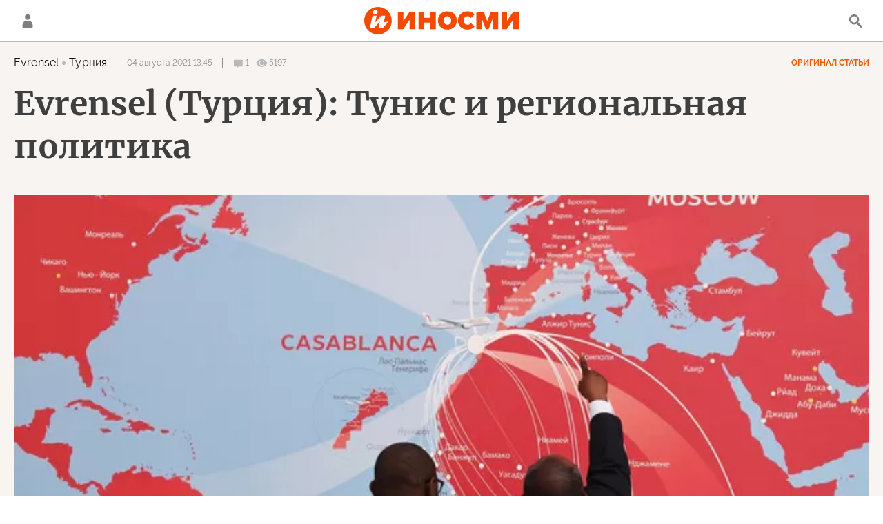

--- FILE ---
content_type: text/html; charset=utf-8
request_url: https://inosmi.ru/services/dynamics/20210804/250249067.html
body_size: 5972
content:
<div data-id="250249067" data-type="article" data-date="" data-chat-show="" data-chat-is-expired="1" data-remove-fat="0" data-adv-project="0"><div class="recommend" data-algorithm="" data-article-id="250249067"><div class="layout-article__over"><div class="layout-article__main"><div class="layout-article__600-align"><div class="recommend__title">
                                Рекомендуем
                                <div class="recommend__nav"><a class="recommend__nav-prev"><svg class="svg-icon"><use xmlns:xlink="http://www.w3.org/1999/xlink" xlink:href="#icon-left_single"></use></svg></a><div class="recommend__counter"></div><a class="recommend__nav-next"><svg class="svg-icon"><use xmlns:xlink="http://www.w3.org/1999/xlink" xlink:href="#icon-right_single"></use></svg></a></div></div></div></div></div><div class="recommend__set" data-origin-count="15"><div class="recommend__item" data-position="1" data-article-id="276684602" data-autofill="1"><div class="recommend__item-article" style="background: rgb(34,34,34)"><div class="recommend__item-image"><img media-type="ar4x3" data-crop-ratio="0.75" data-crop-width="360" data-crop-height="270" data-source-sid="rian_photo" alt="Мыс Черепаха острова Уруп" title="Мыс Черепаха острова Уруп" class=" lazyload" src="data:image/svg+xml,%3Csvg%20xmlns=%22http://www.w3.org/2000/svg%22%20width=%22360%22%20height=%22270%22%3E%3C/svg%3E%0A%20%20%20%20%20%20%20%20%20%20%20%20%20%20%20%20" data-src="https://cdnn1.inosmi.ru/img/25122/04/251220425_170:0:2901:2048_360x0_80_0_0_9d24f5337a24e416afac32ec4570adcc.jpg"><div class="recommend__item-image-fade" style="border-color: rgb(34,34,34);                                     background-image: -webkit-gradient(linear, left top, left bottom, from(rgba(34,34,34,0)), to(rgba(34,34,34,1)));                                     background-image: -webkit-linear-gradient(rgba(34,34,34,0), rgba(34,34,34,1));                                     background-image: -moz-linear-gradient(rgba(34,34,34,0), rgba(34,34,34,1));                                     background-image: linear-gradient(rgba(34,34,34,0), rgba(34,34,34,1));"></div></div><a class="recommend__item-title" href="/20260119/yaponiya-276684602.html"><span>Конкурс ораторского искусства среди старшеклассников "Размышления о северных территориях": нельзя обсуждать вопросы территориальных границ без прямого участия всех заинтересованных сторон</span></a></div></div><div class="recommend__item" data-position="2" data-article-id="276688740" data-autofill="2" data-has-banner="true"><div class="recommend__item-article" style="background: rgb(34,34,34)"><div class="recommend__item-image"><img media-type="ar4x3" data-crop-ratio="0.75" data-crop-width="360" data-crop-height="270" data-source-sid="ap_photo" alt="Премьер-министр Венгрии Виктор Орбан" title="Премьер-министр Венгрии Виктор Орбан" class=" lazyload" src="data:image/svg+xml,%3Csvg%20xmlns=%22http://www.w3.org/2000/svg%22%20width=%22360%22%20height=%22270%22%3E%3C/svg%3E%0A%20%20%20%20%20%20%20%20%20%20%20%20%20%20%20%20" data-src="https://cdnn1.inosmi.ru/img/24537/74/245377445_61:0:2161:1575_360x0_80_0_0_1a26716627ba89aa12467130e6c55d67.jpg"><div class="recommend__item-image-fade" style="border-color: rgb(34,34,34);                                     background-image: -webkit-gradient(linear, left top, left bottom, from(rgba(34,34,34,0)), to(rgba(34,34,34,1)));                                     background-image: -webkit-linear-gradient(rgba(34,34,34,0), rgba(34,34,34,1));                                     background-image: -moz-linear-gradient(rgba(34,34,34,0), rgba(34,34,34,1));                                     background-image: linear-gradient(rgba(34,34,34,0), rgba(34,34,34,1));"></div></div><a class="recommend__item-title" href="/20260119/orban-276688740.html"><span>Орбан: большой вопрос, сумеем ли мы остаться в стороне от этой войны</span></a></div><aside><div class="recommend__item-banner"><div class="banner m-no-indent m-article-desktop" data-position="article_desktop_slider-1" data-changed-id="recommend_desktop_pos_1_250249067"><div class="banner__content"></div></div><div class="banner m-no-indent m-article-mobile" data-position="article_mobile_slider-1" data-changed-id="recommend_mobile_pos_1_250249067"><div class="banner__content"></div></div></div></aside></div><div class="recommend__item" data-position="3" data-article-id="276682358" data-autofill="3"><div class="recommend__item-article" style="background: rgb(94,72,93)"><div class="recommend__item-image"><img media-type="ar4x3" data-crop-ratio="0.75" data-crop-width="360" data-crop-height="270" data-source-sid="ap_photo" alt="Флаг Гренландии в Лондоне" title="Флаг Гренландии в Лондоне" class=" lazyload" src="data:image/svg+xml,%3Csvg%20xmlns=%22http://www.w3.org/2000/svg%22%20width=%22360%22%20height=%22270%22%3E%3C/svg%3E%0A%20%20%20%20%20%20%20%20%20%20%20%20%20%20%20%20" data-src="https://cdnn1.inosmi.ru/img/07ea/01/0d/276595960_227:0:2958:2048_360x0_80_0_0_95c1341096d3193c5b886cc281f7889c.jpg"><div class="recommend__item-image-fade" style="border-color: rgb(94,72,93);                                     background-image: -webkit-gradient(linear, left top, left bottom, from(rgba(94,72,93,0)), to(rgba(94,72,93,1)));                                     background-image: -webkit-linear-gradient(rgba(94,72,93,0), rgba(94,72,93,1));                                     background-image: -moz-linear-gradient(rgba(94,72,93,0), rgba(94,72,93,1));                                     background-image: linear-gradient(rgba(94,72,93,0), rgba(94,72,93,1));"></div></div><a class="recommend__item-title" href="/20260119/grenlandiya-276682358.html"><span>На Западе заявили о скрытом потенциале ситуации с Гренландией для ЕС</span></a></div></div><div class="recommend__item" data-position="4" data-article-id="276687703" data-autofill="4"><div class="recommend__item-article" style="background: rgb(38,43,48)"><div class="recommend__item-image"><img media-type="ar4x3" data-crop-ratio="0.75" data-crop-width="360" data-crop-height="270" data-source-sid="reuters_photo" alt="Киев, Украина" title="Киев, Украина" class=" lazyload" src="data:image/svg+xml,%3Csvg%20xmlns=%22http://www.w3.org/2000/svg%22%20width=%22360%22%20height=%22270%22%3E%3C/svg%3E%0A%20%20%20%20%20%20%20%20%20%20%20%20%20%20%20%20" data-src="https://cdnn1.inosmi.ru/img/07e9/0c/1e/276438739_52:0:2783:2048_360x0_80_0_0_b8135a2777093d76cff696bffca4bdc3.jpg"><div class="recommend__item-image-fade" style="border-color: rgb(38,43,48);                                     background-image: -webkit-gradient(linear, left top, left bottom, from(rgba(38,43,48,0)), to(rgba(38,43,48,1)));                                     background-image: -webkit-linear-gradient(rgba(38,43,48,0), rgba(38,43,48,1));                                     background-image: -moz-linear-gradient(rgba(38,43,48,0), rgba(38,43,48,1));                                     background-image: linear-gradient(rgba(38,43,48,0), rgba(38,43,48,1));"></div></div><a class="recommend__item-title" href="/20260119/kiev-276687703.html"><span>Киев погрузился в холод и темноту из-за наиболее масштабных с начала конфликта отключений электроэнергии</span></a></div></div><div class="recommend__item" data-position="5" data-article-id="276684938" data-autofill="5"><div class="recommend__item-article" style="background: rgb(96,89,71)"><div class="recommend__item-image"><img media-type="ar4x3" data-crop-ratio="0.75" data-crop-width="360" data-crop-height="270" data-source-sid="rian_photo" alt="Военнослужащий группировки войск Центр в Красноармейске в ДНР" title="Военнослужащий группировки войск Центр в Красноармейске в ДНР" class=" lazyload" src="data:image/svg+xml,%3Csvg%20xmlns=%22http://www.w3.org/2000/svg%22%20width=%22360%22%20height=%22270%22%3E%3C/svg%3E%0A%20%20%20%20%20%20%20%20%20%20%20%20%20%20%20%20" data-src="https://cdnn1.inosmi.ru/img/07e9/0c/0f/276164381_52:0:2783:2048_360x0_80_0_0_7811ba64737d460d8095cf8b11906ef2.jpg"><div class="recommend__item-image-fade" style="border-color: rgb(96,89,71);                                     background-image: -webkit-gradient(linear, left top, left bottom, from(rgba(96,89,71,0)), to(rgba(96,89,71,1)));                                     background-image: -webkit-linear-gradient(rgba(96,89,71,0), rgba(96,89,71,1));                                     background-image: -moz-linear-gradient(rgba(96,89,71,0), rgba(96,89,71,1));                                     background-image: linear-gradient(rgba(96,89,71,0), rgba(96,89,71,1));"></div></div><a class="recommend__item-title" href="/20260119/tramp-276684938.html"><span>Ультиматум Трампа Европе</span></a></div></div><div class="recommend__item" data-position="6" data-article-id="276682100" data-autofill="6"><div class="recommend__item-article" style="background: rgb(68,91,170)"><div class="recommend__item-image"><img media-type="ar4x3" data-crop-ratio="0.75" data-crop-width="360" data-crop-height="270" data-source-sid="rian_photo" alt="Премьер-министр Венгрии Виктор Орбан" title="Премьер-министр Венгрии Виктор Орбан" class=" lazyload" src="data:image/svg+xml,%3Csvg%20xmlns=%22http://www.w3.org/2000/svg%22%20width=%22360%22%20height=%22270%22%3E%3C/svg%3E%0A%20%20%20%20%20%20%20%20%20%20%20%20%20%20%20%20" data-src="https://cdnn1.inosmi.ru/img/07e9/0b/11/275666103_58:0:2789:2048_360x0_80_0_0_3db4669e0a5f33b5cb8e54fba8154c00.jpg"><div class="recommend__item-image-fade" style="border-color: rgb(68,91,170);                                     background-image: -webkit-gradient(linear, left top, left bottom, from(rgba(68,91,170,0)), to(rgba(68,91,170,1)));                                     background-image: -webkit-linear-gradient(rgba(68,91,170,0), rgba(68,91,170,1));                                     background-image: -moz-linear-gradient(rgba(68,91,170,0), rgba(68,91,170,1));                                     background-image: linear-gradient(rgba(68,91,170,0), rgba(68,91,170,1));"></div></div><a class="recommend__item-title" href="/20260119/orban-276682100.html"><span>Европа уже сформировала "военные советы": лидеры размышляют о том, как им победить в третьей мировой войне</span></a></div></div><div class="recommend__item" data-position="7" data-article-id="276686092" data-autofill="7"><div class="recommend__item-article" style="background: rgb(92,104,111)"><div class="recommend__item-image"><img media-type="ar4x3" data-crop-ratio="0.75" data-crop-width="360" data-crop-height="270" data-source-sid="sputnik_photo" alt="Латвия отмечает 31-ю годовщину восстановления независимости" title="Латвия отмечает 31-ю годовщину восстановления независимости" class=" lazyload" src="data:image/svg+xml,%3Csvg%20xmlns=%22http://www.w3.org/2000/svg%22%20width=%22360%22%20height=%22270%22%3E%3C/svg%3E%0A%20%20%20%20%20%20%20%20%20%20%20%20%20%20%20%20" data-src="https://cdnn1.inosmi.ru/img/07e9/0b/12/275691600_110:0:2841:2048_360x0_80_0_0_e732a413283d4454bd9b8768bcf24f53.jpg"><div class="recommend__item-image-fade" style="border-color: rgb(92,104,111);                                     background-image: -webkit-gradient(linear, left top, left bottom, from(rgba(92,104,111,0)), to(rgba(92,104,111,1)));                                     background-image: -webkit-linear-gradient(rgba(92,104,111,0), rgba(92,104,111,1));                                     background-image: -moz-linear-gradient(rgba(92,104,111,0), rgba(92,104,111,1));                                     background-image: linear-gradient(rgba(92,104,111,0), rgba(92,104,111,1));"></div></div><a class="recommend__item-title" href="/20260119/korruptsiya-276686092.html"><span>В Латвии разразился коррупционный скандал, связанный с помощью Украине</span></a></div></div><div class="recommend__item" data-position="8" data-article-id="276683461" data-autofill="8"><div class="recommend__item-article" style="background: rgb(131,132,141)"><div class="recommend__item-image"><img media-type="ar4x3" data-crop-ratio="0.75" data-crop-width="360" data-crop-height="270" data-source-sid="ap_photo" alt="Украинский военный запускает беспилотник. Архивное фото" title="Украинский военный запускает беспилотник. Архивное фото" class=" lazyload" src="data:image/svg+xml,%3Csvg%20xmlns=%22http://www.w3.org/2000/svg%22%20width=%22360%22%20height=%22270%22%3E%3C/svg%3E%0A%20%20%20%20%20%20%20%20%20%20%20%20%20%20%20%20" data-src="https://cdnn1.inosmi.ru/img/07e9/0b/0c/275588999_341:0:3072:2048_360x0_80_0_0_7318319bba10f4b3030e55466f6052a0.jpg"><div class="recommend__item-image-fade" style="border-color: rgb(131,132,141);                                     background-image: -webkit-gradient(linear, left top, left bottom, from(rgba(131,132,141,0)), to(rgba(131,132,141,1)));                                     background-image: -webkit-linear-gradient(rgba(131,132,141,0), rgba(131,132,141,1));                                     background-image: -moz-linear-gradient(rgba(131,132,141,0), rgba(131,132,141,1));                                     background-image: linear-gradient(rgba(131,132,141,0), rgba(131,132,141,1));"></div></div><a class="recommend__item-title" href="/20260119/dron-276683461.html"><span>Украина приостанавливает новые заказы на дроны Helsing после ряда неудач</span></a></div></div><div class="recommend__item" data-position="9" data-article-id="276676456" data-autofill="9"><div class="recommend__item-article" style="background: rgb(147,132,118)"><div class="recommend__item-image"><img media-type="ar4x3" data-crop-ratio="0.75" data-crop-width="360" data-crop-height="270" data-source-sid="" alt="Аномалия. Немца поразило необычное природное явление в Новосибирске" title="Аномалия. Немца поразило необычное природное явление в Новосибирске" class=" lazyload" src="data:image/svg+xml,%3Csvg%20xmlns=%22http://www.w3.org/2000/svg%22%20width=%22360%22%20height=%22270%22%3E%3C/svg%3E%0A%20%20%20%20%20%20%20%20%20%20%20%20%20%20%20%20" data-src="https://cdnn1.inosmi.ru/img/07ea/01/13/276684223_148:0:1108:720_360x0_80_0_0_be024b535c9d92e46254794de3f82abb.jpg"><div class="recommend__item-image-fade" style="border-color: rgb(147,132,118);                                     background-image: -webkit-gradient(linear, left top, left bottom, from(rgba(147,132,118,0)), to(rgba(147,132,118,1)));                                     background-image: -webkit-linear-gradient(rgba(147,132,118,0), rgba(147,132,118,1));                                     background-image: -moz-linear-gradient(rgba(147,132,118,0), rgba(147,132,118,1));                                     background-image: linear-gradient(rgba(147,132,118,0), rgba(147,132,118,1));"></div></div><a class="recommend__item-title" href="/20260119/transyberia-276676456.html"><span>Немец проделал путь от Москвы до Новосибирска</span></a></div></div><div class="recommend__item" data-position="10" data-article-id="276682763" data-autofill="10"><div class="recommend__item-article" style="background: rgb(121,122,134)"><div class="recommend__item-image"><img media-type="ar4x3" data-crop-ratio="0.75" data-crop-width="360" data-crop-height="270" data-source-sid="" alt="Подразделения группировки войск Центр освободили город Димитров в ДНР" title="Подразделения группировки войск Центр освободили город Димитров в ДНР" class=" lazyload" src="data:image/svg+xml,%3Csvg%20xmlns=%22http://www.w3.org/2000/svg%22%20width=%22360%22%20height=%22270%22%3E%3C/svg%3E%0A%20%20%20%20%20%20%20%20%20%20%20%20%20%20%20%20" data-src="https://cdnn1.inosmi.ru/img/07e9/0c/1c/276405966_415:0:1855:1080_360x0_80_0_0_0110bf770f913615582c719ddfc02f03.jpg"><div class="recommend__item-image-fade" style="border-color: rgb(121,122,134);                                     background-image: -webkit-gradient(linear, left top, left bottom, from(rgba(121,122,134,0)), to(rgba(121,122,134,1)));                                     background-image: -webkit-linear-gradient(rgba(121,122,134,0), rgba(121,122,134,1));                                     background-image: -moz-linear-gradient(rgba(121,122,134,0), rgba(121,122,134,1));                                     background-image: linear-gradient(rgba(121,122,134,0), rgba(121,122,134,1));"></div></div><a class="recommend__item-title" href="/20260119/svo-276682763.html"><span>Российские войска действуют, не встречая сопротивления. В обороне ВСУ — сплошные бреши, один населенный пункт стал ключом к прорыву</span></a></div></div><div class="recommend__item" data-position="11" data-article-id="276681021" data-autofill="11"><div class="recommend__item-article" style="background: rgb(29,28,44)"><div class="recommend__item-image"><img media-type="ar4x3" data-crop-ratio="0.75" data-crop-width="360" data-crop-height="270" data-source-sid="reuters_photo" alt="Блэкаут в Киеве" title="Блэкаут в Киеве" class=" lazyload" src="data:image/svg+xml,%3Csvg%20xmlns=%22http://www.w3.org/2000/svg%22%20width=%22360%22%20height=%22270%22%3E%3C/svg%3E%0A%20%20%20%20%20%20%20%20%20%20%20%20%20%20%20%20" data-src="https://cdnn1.inosmi.ru/img/07ea/01/10/276651434_0:0:2729:2047_360x0_80_0_0_9d47ff8c88ef1ab034940baa06c070aa.jpg"><div class="recommend__item-image-fade" style="border-color: rgb(29,28,44);                                     background-image: -webkit-gradient(linear, left top, left bottom, from(rgba(29,28,44,0)), to(rgba(29,28,44,1)));                                     background-image: -webkit-linear-gradient(rgba(29,28,44,0), rgba(29,28,44,1));                                     background-image: -moz-linear-gradient(rgba(29,28,44,0), rgba(29,28,44,1));                                     background-image: linear-gradient(rgba(29,28,44,0), rgba(29,28,44,1));"></div></div><a class="recommend__item-title" href="/20260119/energetika-276681021.html"><span>Премьер-министр Венгрии: Украина не сможет расплатиться</span></a></div></div><div class="recommend__item" data-position="12" data-article-id="276682549" data-autofill="12"><div class="recommend__item-article" style="background: rgb(88,67,85)"><div class="recommend__item-image"><img media-type="ar4x3" data-crop-ratio="0.75" data-crop-width="360" data-crop-height="270" data-source-sid="" alt="Президент РФ Владимир Путин" title="Президент РФ Владимир Путин" class=" lazyload" src="data:image/svg+xml,%3Csvg%20xmlns=%22http://www.w3.org/2000/svg%22%20width=%22360%22%20height=%22270%22%3E%3C/svg%3E%0A%20%20%20%20%20%20%20%20%20%20%20%20%20%20%20%20" data-src="https://cdnn1.inosmi.ru/img/07e9/0c/17/276326920_260:0:2989:2047_360x0_80_0_0_a3405980f11f30a2f118161b2eea26a7.jpg"><div class="recommend__item-image-fade" style="border-color: rgb(88,67,85);                                     background-image: -webkit-gradient(linear, left top, left bottom, from(rgba(88,67,85,0)), to(rgba(88,67,85,1)));                                     background-image: -webkit-linear-gradient(rgba(88,67,85,0), rgba(88,67,85,1));                                     background-image: -moz-linear-gradient(rgba(88,67,85,0), rgba(88,67,85,1));                                     background-image: linear-gradient(rgba(88,67,85,0), rgba(88,67,85,1));"></div></div><a class="recommend__item-title" href="/20260119/gaza-276682549.html"><span>Путин вернулся на международную арену благодаря Соединенным Штатам, получив приглашение войти в состав "Совета мира" по Газе</span></a></div></div><div class="recommend__item" data-position="13" data-article-id="276681840" data-autofill="13"><div class="recommend__item-article" style="background: rgb(83,84,103)"><div class="recommend__item-image"><img media-type="ar4x3" data-crop-ratio="0.75" data-crop-width="360" data-crop-height="270" data-source-sid="ap_photo" alt="Британский и украинский флаги на Даунинг-стрит, 10, в Лондоне" title="Британский и украинский флаги на Даунинг-стрит, 10, в Лондоне" class=" lazyload" src="data:image/svg+xml,%3Csvg%20xmlns=%22http://www.w3.org/2000/svg%22%20width=%22360%22%20height=%22270%22%3E%3C/svg%3E%0A%20%20%20%20%20%20%20%20%20%20%20%20%20%20%20%20" data-src="https://cdnn1.inosmi.ru/img/07e6/08/11/255538594_148:0:2879:2048_360x0_80_0_0_ad3b5f57f9f89b289d27f38f6b1c392c.jpg"><div class="recommend__item-image-fade" style="border-color: rgb(83,84,103);                                     background-image: -webkit-gradient(linear, left top, left bottom, from(rgba(83,84,103,0)), to(rgba(83,84,103,1)));                                     background-image: -webkit-linear-gradient(rgba(83,84,103,0), rgba(83,84,103,1));                                     background-image: -moz-linear-gradient(rgba(83,84,103,0), rgba(83,84,103,1));                                     background-image: linear-gradient(rgba(83,84,103,0), rgba(83,84,103,1));"></div></div><a class="recommend__item-title" href="/20260119/bezhentsy-276681840.html"><span>"Моя мать нашла убежище в Британии. Теперь, благодаря решению Зеленского, и я могу к ней присоединиться"</span></a></div></div><div class="recommend__item" data-position="14" data-article-id="276680776" data-autofill="14"><div class="recommend__item-article" style="background: rgb(88,59,32)"><div class="recommend__item-image"><img media-type="ar4x3" data-crop-ratio="0.75" data-crop-width="360" data-crop-height="270" data-source-sid="reuters_photo" alt="Юлия Тимошенко" title="Юлия Тимошенко" class=" lazyload" src="data:image/svg+xml,%3Csvg%20xmlns=%22http://www.w3.org/2000/svg%22%20width=%22360%22%20height=%22270%22%3E%3C/svg%3E%0A%20%20%20%20%20%20%20%20%20%20%20%20%20%20%20%20" data-src="https://cdnn1.inosmi.ru/img/07ea/01/0f/276630397_338:0:3069:2048_360x0_80_0_0_f33508403db478ca4181f11e34b7b9e4.jpg"><div class="recommend__item-image-fade" style="border-color: rgb(88,59,32);                                     background-image: -webkit-gradient(linear, left top, left bottom, from(rgba(88,59,32,0)), to(rgba(88,59,32,1)));                                     background-image: -webkit-linear-gradient(rgba(88,59,32,0), rgba(88,59,32,1));                                     background-image: -moz-linear-gradient(rgba(88,59,32,0), rgba(88,59,32,1));                                     background-image: linear-gradient(rgba(88,59,32,0), rgba(88,59,32,1));"></div></div><a class="recommend__item-title" href="/20260119/korruptsiya-276680776.html"><span>В коррупции замешана и "газовая принцесса" Тимошенко: коррупция разъедает Украину изнутри</span></a></div></div><div class="recommend__item" data-position="15" data-article-id="276680034" data-autofill="15"><div class="recommend__item-article" style="background: rgb(117,89,104)"><div class="recommend__item-image"><img media-type="ar4x3" data-crop-ratio="0.75" data-crop-width="360" data-crop-height="270" data-source-sid="rian_photo" alt="Официальный визит президента Владимира Путина в Китай" title="Официальный визит президента Владимира Путина в Китай" class=" lazyload" src="data:image/svg+xml,%3Csvg%20xmlns=%22http://www.w3.org/2000/svg%22%20width=%22360%22%20height=%22270%22%3E%3C/svg%3E%0A%20%20%20%20%20%20%20%20%20%20%20%20%20%20%20%20" data-src="https://cdnn1.inosmi.ru/img/07e9/09/02/274482743_179:0:2910:2048_360x0_80_0_0_45b3342ede0862ea775855e3f54fed58.jpg"><div class="recommend__item-image-fade" style="border-color: rgb(117,89,104);                                     background-image: -webkit-gradient(linear, left top, left bottom, from(rgba(117,89,104,0)), to(rgba(117,89,104,1)));                                     background-image: -webkit-linear-gradient(rgba(117,89,104,0), rgba(117,89,104,1));                                     background-image: -moz-linear-gradient(rgba(117,89,104,0), rgba(117,89,104,1));                                     background-image: linear-gradient(rgba(117,89,104,0), rgba(117,89,104,1));"></div></div><a class="recommend__item-title" href="/20260119/elektrichestvo-276680034.html"><span>Путин спокойно отреагировал на приостановку Китаем закупок российской электроэнергии: сотрудничество должно быть взаимовыгодным, будущее за высокими технологиями </span></a></div></div></div></div><span class="statistic"><span class="statistic__item m-comments js__toggle-chat-article" data-article-id="250249067"><i><svg class="svg-icon"><use xmlns:xlink="http://www.w3.org/1999/xlink" xlink:href="#icon-comment_small"></use></svg></i><span>1</span></span><span class="statistic__item m-views" data-article-id="250249067"><i><svg class="svg-icon"><use xmlns:xlink="http://www.w3.org/1999/xlink" xlink:href="#icon-views_small"></use></svg></i><span>5197</span></span></span><div class="article__userbar-table"><div class="article__userbar-item m-emoji"><div class="article__userbar-emoji"><div class="emoji" data-id="250249067"><a href="#" data-type="s1" data-title="Нравится" data-id="250249067" class="emoji-item m-type-s1"><i><svg class="svg-icon"><use xmlns:xlink="http://www.w3.org/1999/xlink" xlink:href="#like"></use></svg></i><span class="m-value">0</span></a><a href="#" class="emoji-item m-type-s6" data-type="s6" data-title="Не нравится" data-id="250249067"><i><svg class="svg-icon"><use xmlns:xlink="http://www.w3.org/1999/xlink" xlink:href="#dislike"></use></svg></i><span class="m-value">0</span></a><a href="#" class="emoji-item m-type-s2" data-type="s2" data-title="Ха-Ха" data-id="250249067"><i><svg class="svg-icon"><use xmlns:xlink="http://www.w3.org/1999/xlink" xlink:href="#haha"></use></svg></i><span class="m-value">0</span></a><a href="#" class="emoji-item m-type-s3" data-type="s3" data-title="Удивительно" data-id="250249067"><i><svg class="svg-icon"><use xmlns:xlink="http://www.w3.org/1999/xlink" xlink:href="#wow"></use></svg></i><span class="m-value">0</span></a><a href="#" class="emoji-item m-type-s4" data-type="s4" data-title="Грустно" data-id="250249067"><i><svg class="svg-icon"><use xmlns:xlink="http://www.w3.org/1999/xlink" xlink:href="#sad"></use></svg></i><span class="m-value">0</span></a><a href="#" class="emoji-item m-type-s5" data-type="s5" data-title="Возмутительно" data-id="250249067"><i><svg class="svg-icon"><use xmlns:xlink="http://www.w3.org/1999/xlink" xlink:href="#angry"></use></svg></i><span class="m-value">0</span></a></div></div></div></div><div class="comments"><div class="comments__header"><div class="comments__title">Обсуждение<div class="comments__total">
                            Комментариев:
                            1</div></div><a class="comments__rules" href="/docs/comments.html" target="_blank">Правила</a></div><div class="comments__content"><div class="comments__top"><div class="comments__expired">
			
                Эта статья опубликована более, чем 24 часа назад, а значит, она недоступна для комментирования. Новые материалы вы можете найти на <a href="/">главной странице</a>.
			
		</div></div><div class="comments__list" itemscope="" itemtype="http://schema.org/UserComments"><div class="comments__item" data-id="610ab164e7a1b6f011b001e0" data-user_id="5868d2a6e7a1b66e4a8d045a" data-article_id="250249067"><div class="comments__item-header"><div class="comments__item-image"><svg viewbox="0 0 100 100" class="avatar"><rect x="0" y="0" width="100" height="100" fill="url(#avatar_7)"></rect><text fill="#ffffff" font-size="45" font-family="Raleway" y="65" transform="translate(50)"><tspan x="0" text-anchor="middle">l</tspan></text></svg></div><div class="comments__item-name">liova01</div><div class="comments__item-date">4 августа 2021, 18:25</div><div class="comments__item-likes"><span class="m-count"></span><span class="m-like" data-code="s1"></span><span class="m-dislike" data-code="s4"></span></div></div><div class="comments__item-body">Никто не жогадался взять у Эрдогана признание Крыма, пока он над ним от своей авиации скрывался...</div><div class="comments__item-footer"><div class="comments__item-more"><svg class="svg-icon"><use xmlns:xlink="http://www.w3.org/1999/xlink" xlink:href="#icon-more"></use></svg></div></div></div></div></div></div></div>


--- FILE ---
content_type: text/javascript; charset=utf-8
request_url: https://rb.infox.sg/json?id=24308&adblock=false&o=5
body_size: 20041
content:
[{"img": "https://rb.infox.sg/img/897140/image_502.jpg?170", "width": "240", "height": "240", "bg_hex": "#404148", "bg_rgb": "64,65,72", "text_color": "#fff", "timestamp": "1768841954047", "created": "1768555394456", "id": "897140", "title": "Дети поджигали ТЦ по указке: что теперь будет, рассказали в СК", "category": "others", "body": "Фото: пресс-служба МВД Следственный комитет России сообщил о задержании подростков в Москве и Чувашии, причастных к повреждению имущества. Такую информацию 16 января озвучила официальный представитель", "source": "regions.ru", "linkTarget": "byDefault", "url": "//rb.infox.sg/click?aid=897140&type=exchange&id=24308&su=aHR0cHM6Ly9jaXMuaW5mb3guc2cvb3RoZXJzL25ld3MvNW81QlEvP3V0bV9zb3VyY2U9aW5vc21pLnJ1JnV0bV9jYW1wYWlnbj0yNDMwOCZ1dG1fbWVkaXVtPWV4Y2hhbmdlJnV0bV9jb250ZW50PXJlZ2lvbnMucnUmaWQ9aW5vc21pLnJ1"}, {"img": "https://rb.infox.sg/img/896637/image_502.jpg?562", "width": "240", "height": "240", "bg_hex": "#795C2E", "bg_rgb": "121,92,46", "text_color": "#fff", "timestamp": "1768841954047", "created": "1768406658866", "id": "896637", "title": "Володин попросил депутатов публично не обсуждать \"острые темы\"", "category": "politics", "body": "Председатель Госдумы Вячеслав Володин предложил депутатам различные их инициативы сначала обсуждать в закрытом режиме, и уже после этого рассказывать о", "source": "vedomosti.ru", "linkTarget": "byDefault", "url": "//rb.infox.sg/click?aid=896637&type=exchange&id=24308&su=aHR0cHM6Ly9jaXMuaW5mb3guc2cvb3RoZXJzL25ld3MvNW5HR2EvP3V0bV9zb3VyY2U9aW5vc21pLnJ1JnV0bV9jYW1wYWlnbj0yNDMwOCZ1dG1fbWVkaXVtPWV4Y2hhbmdlJnV0bV9jb250ZW50PXZlZG9tb3N0aS5ydSZpZD1pbm9zbWkucnU="}, {"img": "https://rb.infox.sg/img/896116/image_502.jpg?554", "width": "240", "height": "240", "bg_hex": "#E1DFE5", "bg_rgb": "225,223,229", "text_color": "#000", "timestamp": "1768841954047", "created": "1768301909633", "id": "896116", "title": "Москву и область ждет неделя экстремальных морозов до -30°", "category": "others", "body": "Фото: медиасток.рф <br/> Крещенские морозы в этом году могут оказаться аномальными: в Москве и области ожидается похолодание до -30°C, сообщил ведущий специалист центра погоды", "source": "regions.ru", "linkTarget": "byDefault", "url": "//rb.infox.sg/click?aid=896116&type=exchange&id=24308&su=aHR0cHM6Ly9jaXMuaW5mb3guc2cvb3RoZXJzL25ld3MvNW5wT0wvP3V0bV9zb3VyY2U9aW5vc21pLnJ1JnV0bV9jYW1wYWlnbj0yNDMwOCZ1dG1fbWVkaXVtPWV4Y2hhbmdlJnV0bV9jb250ZW50PXJlZ2lvbnMucnUmaWQ9aW5vc21pLnJ1"}, {"img": "https://rb.infox.sg/img/897108/image_502.jpg?701", "width": "240", "height": "240", "bg_hex": "#817668", "bg_rgb": "129,118,104", "text_color": "#fff", "timestamp": "1768841954047", "created": "1768553312435", "id": "897108", "title": "«Царь-сосулька» величиной с березу угрожала дому в Подмосковье", "category": "others", "body": "Фото: МедиаБанк Подмосковья/Ольга Стаферова В микрорайоне Холодово по фасаду пятиэтажки «ползла» гигантская сосулька, которая по своим размерам могла соперничать с березой, растущей рядом. Очевидцы", "source": "regions.ru", "linkTarget": "byDefault", "url": "//rb.infox.sg/click?aid=897108&type=exchange&id=24308&su=aHR0cHM6Ly9jaXMuaW5mb3guc2cvb3RoZXJzL25ld3MvNW82YlgvP3V0bV9zb3VyY2U9aW5vc21pLnJ1JnV0bV9jYW1wYWlnbj0yNDMwOCZ1dG1fbWVkaXVtPWV4Y2hhbmdlJnV0bV9jb250ZW50PXJlZ2lvbnMucnUmaWQ9aW5vc21pLnJ1"}, {"img": "https://rb.infox.sg/img/847966/image_502.jpg?107", "width": "240", "height": "240", "bg_hex": "#4E3D35", "bg_rgb": "78,61,53", "text_color": "#fff", "timestamp": "1768841954047", "created": "1751616377463", "id": "847966", "title": "Россия-США: начинается новая глава отношений ", "category": "others", "body": "Путин и Трамп почти час обсуждали решение конфликта на Украине, ситуацию на Ближнем Востоке и сотрудничество стран в ряде экономических", "source": "expert.ru", "linkTarget": "byDefault", "url": "//rb.infox.sg/click?aid=847966&type=exchange&id=24308&su=aHR0cHM6Ly9jaXMuaW5mb3guc2cvb3RoZXJzL25ld3MvNExCQlkvP3V0bV9zb3VyY2U9aW5vc21pLnJ1JnV0bV9jYW1wYWlnbj0yNDMwOCZ1dG1fbWVkaXVtPWV4Y2hhbmdlJnV0bV9jb250ZW50PWV4cGVydC5ydSZpZD1pbm9zbWkucnU="}, {"img": "https://rb.infox.sg/img/897575/image_502.jpg?885", "width": "240", "height": "240", "bg_hex": "#CAB17F", "bg_rgb": "202,177,127", "text_color": "#000", "timestamp": "1768841954047", "created": "1768813123714", "id": "897575", "title": "Рекорд в хранилищах: золотой запас России вырос на $130 млрд", "category": "others", "body": "Фото: istockphoto.com/Vladislav Zolotov За год золотой запас России увеличился на рекордные $130 млрд благодаря росту цен на драгоценный металл. РИА Новости сообщило об этом по", "source": "regions.ru", "linkTarget": "byDefault", "url": "//rb.infox.sg/click?aid=897575&type=exchange&id=24308&su=aHR0cHM6Ly9jaXMuaW5mb3guc2cvb3RoZXJzL25ld3MvNW96NHcvP3V0bV9zb3VyY2U9aW5vc21pLnJ1JnV0bV9jYW1wYWlnbj0yNDMwOCZ1dG1fbWVkaXVtPWV4Y2hhbmdlJnV0bV9jb250ZW50PXJlZ2lvbnMucnUmaWQ9aW5vc21pLnJ1"}, {"img": "https://rb.infox.sg/img/895520/image_502.jpg?572", "width": "240", "height": "240", "bg_hex": "#6C7385", "bg_rgb": "108,115,133", "text_color": "#fff", "timestamp": "1768841954047", "created": "1768080499247", "id": "895520", "title": "Гренландия обратилась к США c призывом", "category": "politics", "body": "Партии Гренландии просят США прекратить «неуважительное отношение» к острову. Это следует из совместного заявления лидеров партий «Демократы», «Маяк», «Народное сообщество»,", "source": "vedomosti.ru", "linkTarget": "byDefault", "url": "//rb.infox.sg/click?aid=895520&type=exchange&id=24308&su=aHR0cHM6Ly9jaXMuaW5mb3guc2cvb3RoZXJzL25ld3MvNW1VdzMvP3V0bV9zb3VyY2U9aW5vc21pLnJ1JnV0bV9jYW1wYWlnbj0yNDMwOCZ1dG1fbWVkaXVtPWV4Y2hhbmdlJnV0bV9jb250ZW50PXZlZG9tb3N0aS5ydSZpZD1pbm9zbWkucnU="}, {"img": "https://rb.infox.sg/img/895959/image_502.jpg?416", "width": "240", "height": "240", "bg_hex": "#40282B", "bg_rgb": "64,40,43", "text_color": "#fff", "timestamp": "1768841954047", "created": "1768259871819", "id": "895959", "title": "Санду выступила за объединение Молдавии с Румынией", "category": "politics", "body": "Президент Молдавии Майя Санду в случае референдума поддержала бы объединение страны с Румынией. Об этом она заявила в интервью британским", "source": "vedomosti.ru", "linkTarget": "byDefault", "url": "//rb.infox.sg/click?aid=895959&type=exchange&id=24308&su=aHR0cHM6Ly9jaXMuaW5mb3guc2cvb3RoZXJzL25ld3MvNW5pNUEvP3V0bV9zb3VyY2U9aW5vc21pLnJ1JnV0bV9jYW1wYWlnbj0yNDMwOCZ1dG1fbWVkaXVtPWV4Y2hhbmdlJnV0bV9jb250ZW50PXZlZG9tb3N0aS5ydSZpZD1pbm9zbWkucnU="}, {"img": "https://rb.infox.sg/img/897518/image_502.jpg?257", "width": "240", "height": "240", "bg_hex": "#D6D9DC", "bg_rgb": "214,217,220", "text_color": "#000", "timestamp": "1768841954047", "created": "1768804875924", "id": "897518", "title": "Cпрос на работников в России упал до минимума за шесть лет", "category": "others", "body": "Фото: istockphoto.com/undrey К концу ноября 2025 года потребность российских работодателей в кадрах снизилась до 1,6 млн человек \u2014 это минимальный показатель с 2019 года. По сравнению с предыдущим", "source": "regions.ru", "linkTarget": "byDefault", "url": "//rb.infox.sg/click?aid=897518&type=exchange&id=24308&su=aHR0cHM6Ly9jaXMuaW5mb3guc2cvb3RoZXJzL25ld3MvNW9CbHgvP3V0bV9zb3VyY2U9aW5vc21pLnJ1JnV0bV9jYW1wYWlnbj0yNDMwOCZ1dG1fbWVkaXVtPWV4Y2hhbmdlJnV0bV9jb250ZW50PXJlZ2lvbnMucnUmaWQ9aW5vc21pLnJ1"}, {"img": "https://rb.infox.sg/img/895958/image_502.jpg?67", "width": "240", "height": "240", "bg_hex": "#4A4D56", "bg_rgb": "74,77,86", "text_color": "#fff", "timestamp": "1768841954047", "created": "1768259855714", "id": "895958", "title": "МИД Армении вызвал посла России из-за слов Соловьева", "category": "politics", "body": "Посол России в Ереване Сергей Копыркин получил ноту протеста и был вызван в МИД Армении из-за слов телеведущего Владимира Соловьева,", "source": "vedomosti.ru", "linkTarget": "byDefault", "url": "//rb.infox.sg/click?aid=895958&type=exchange&id=24308&su=aHR0cHM6Ly9jaXMuaW5mb3guc2cvb3RoZXJzL25ld3MvNW5pNUQvP3V0bV9zb3VyY2U9aW5vc21pLnJ1JnV0bV9jYW1wYWlnbj0yNDMwOCZ1dG1fbWVkaXVtPWV4Y2hhbmdlJnV0bV9jb250ZW50PXZlZG9tb3N0aS5ydSZpZD1pbm9zbWkucnU="}, {"img": "https://rb.infox.sg/img/847967/image_502.jpg?26", "width": "240", "height": "240", "bg_hex": "#573535", "bg_rgb": "87,53,53", "text_color": "#fff", "timestamp": "1768841954047", "created": "1751616421203", "id": "847967", "title": "В Госдуме объяснили, что мешает росту зарплат в России", "category": "others", "body": "Плановое «охлаждение экономики» мешает бизнесу выполнить рекомендацию президента РФ Владимира Путина о переходе к политике высоких зарплат, заявил депутат Госдумы,", "source": "expert.ru", "linkTarget": "byDefault", "url": "//rb.infox.sg/click?aid=847967&type=exchange&id=24308&su=aHR0cHM6Ly9jaXMuaW5mb3guc2cvb3RoZXJzL25ld3MvNEx6TzAvP3V0bV9zb3VyY2U9aW5vc21pLnJ1JnV0bV9jYW1wYWlnbj0yNDMwOCZ1dG1fbWVkaXVtPWV4Y2hhbmdlJnV0bV9jb250ZW50PWV4cGVydC5ydSZpZD1pbm9zbWkucnU="}, {"img": "https://rb.infox.sg/img/897138/image_502.jpg?480", "width": "240", "height": "240", "bg_hex": "#110F0F", "bg_rgb": "17,15,15", "text_color": "#fff", "timestamp": "1768841954047", "created": "1768555316788", "id": "897138", "title": "Будут красть и серебро: криминалист предрек рост числа грабежей", "category": "others", "body": "Фото: istockphoto.com/LuckyBusiness <br/> Криминалист Михаил Игнатов предупредил о возможном росте краж и грабежей на фоне рекордного подорожания серебра. Об этом пишет Life.ru.<br/><br/><br/> По его словам, изменения", "source": "regions.ru", "linkTarget": "byDefault", "url": "//rb.infox.sg/click?aid=897138&type=exchange&id=24308&su=aHR0cHM6Ly9jaXMuaW5mb3guc2cvb3RoZXJzL25ld3MvNW81QlgvP3V0bV9zb3VyY2U9aW5vc21pLnJ1JnV0bV9jYW1wYWlnbj0yNDMwOCZ1dG1fbWVkaXVtPWV4Y2hhbmdlJnV0bV9jb250ZW50PXJlZ2lvbnMucnUmaWQ9aW5vc21pLnJ1"}, {"img": "https://rb.infox.sg/img/896095/image_502.jpg?822", "width": "240", "height": "240", "bg_hex": "#BFBBB0", "bg_rgb": "191,187,176", "text_color": "#000", "timestamp": "1768841954047", "created": "1768298561365", "id": "896095", "title": "Горел асфальт: автомобиль неожиданно вспыхнул на трассе в Москве", "category": "others", "body": "Фото: t.me/gku_mo_mosoblpojspas Возгорание автомобиля произошло на Ленинградском шоссе в столице. Об этом сообщают местные телеграм-каналы. По предварительным данным, пожар начался внезапно. Причины возгорания устанавливаются.", "source": "regions.ru", "linkTarget": "byDefault", "url": "//rb.infox.sg/click?aid=896095&type=exchange&id=24308&su=aHR0cHM6Ly9jaXMuaW5mb3guc2cvb3RoZXJzL25ld3MvNW5xVGEvP3V0bV9zb3VyY2U9aW5vc21pLnJ1JnV0bV9jYW1wYWlnbj0yNDMwOCZ1dG1fbWVkaXVtPWV4Y2hhbmdlJnV0bV9jb250ZW50PXJlZ2lvbnMucnUmaWQ9aW5vc21pLnJ1"}, {"img": "https://rb.infox.sg/img/895518/image_502.jpg?152", "width": "240", "height": "240", "bg_hex": "#343676", "bg_rgb": "52,54,118", "text_color": "#fff", "timestamp": "1768841954047", "created": "1768080380255", "id": "895518", "title": "Реза Пехлеви призвал иранцев к силовому захвату власти", "category": "politics", "body": "Протестующим иранцам следует захватить и удерживать города, а работникам \u2014 выйти на всеобщую забастовку. С таким призывом выступил наследник шахской династии", "source": "vedomosti.ru", "linkTarget": "byDefault", "url": "//rb.infox.sg/click?aid=895518&type=exchange&id=24308&su=aHR0cHM6Ly9jaXMuaW5mb3guc2cvb3RoZXJzL25ld3MvNW1WUzEvP3V0bV9zb3VyY2U9aW5vc21pLnJ1JnV0bV9jYW1wYWlnbj0yNDMwOCZ1dG1fbWVkaXVtPWV4Y2hhbmdlJnV0bV9jb250ZW50PXZlZG9tb3N0aS5ydSZpZD1pbm9zbWkucnU="}, {"img": "https://rb.infox.sg/img/897110/image_502.jpg?10", "width": "240", "height": "240", "bg_hex": "#886342", "bg_rgb": "136,99,66", "text_color": "#fff", "timestamp": "1768841954047", "created": "1768553507970", "id": "897110", "title": "Почему в моду входят наряды, как у Лаврова", "category": "others", "body": "Фото: REGIONS/Сгенерировано нейросетью <br/> В 2026\u2014�году не утихает резонанс вокруг свитера министра иностранных дел России Сергея Лаврова с надписью «СССР», сообщает «Российская газета».<br/><br/><br/>", "source": "regions.ru", "linkTarget": "byDefault", "url": "//rb.infox.sg/click?aid=897110&type=exchange&id=24308&su=aHR0cHM6Ly9jaXMuaW5mb3guc2cvb3RoZXJzL25ld3MvNW82YkgvP3V0bV9zb3VyY2U9aW5vc21pLnJ1JnV0bV9jYW1wYWlnbj0yNDMwOCZ1dG1fbWVkaXVtPWV4Y2hhbmdlJnV0bV9jb250ZW50PXJlZ2lvbnMucnUmaWQ9aW5vc21pLnJ1"}, {"img": "https://rb.infox.sg/img/895960/image_502.jpg?387", "width": "240", "height": "240", "bg_hex": "#7F4C37", "bg_rgb": "127,76,55", "text_color": "#fff", "timestamp": "1768841954047", "created": "1768259976248", "id": "895960", "title": "СВР назвала константинопольского патриарха \"антихристом\"", "category": "politics", "body": "Константинопольский патриарх Варфоломей намерен предоставить автокефалию непризнанной «Черногорской православной церкви», чтобы нанести удар по Сербской православной церкви. Об этом говорится", "source": "vedomosti.ru", "linkTarget": "byDefault", "url": "//rb.infox.sg/click?aid=895960&type=exchange&id=24308&su=aHR0cHM6Ly9jaXMuaW5mb3guc2cvb3RoZXJzL25ld3MvNW5oZ0IvP3V0bV9zb3VyY2U9aW5vc21pLnJ1JnV0bV9jYW1wYWlnbj0yNDMwOCZ1dG1fbWVkaXVtPWV4Y2hhbmdlJnV0bV9jb250ZW50PXZlZG9tb3N0aS5ydSZpZD1pbm9zbWkucnU="}, {"img": "https://rb.infox.sg/img/895564/image_502.jpg?819", "width": "240", "height": "240", "bg_hex": "#18100A", "bg_rgb": "24,16,10", "text_color": "#fff", "timestamp": "1768841954047", "created": "1768170383410", "id": "895564", "title": "Трампу понравилась идея сделать Рубио президентом Кубы", "category": "politics", "body": "Госсекретарь США Марко Рубио мог бы стать президентом Кубы. С этим согласился президент США Дональд Трамп. «По мне, отличная идея»,", "source": "vedomosti.ru", "linkTarget": "byDefault", "url": "//rb.infox.sg/click?aid=895564&type=exchange&id=24308&su=aHR0cHM6Ly9jaXMuaW5mb3guc2cvb3RoZXJzL25ld3MvNW41dUwvP3V0bV9zb3VyY2U9aW5vc21pLnJ1JnV0bV9jYW1wYWlnbj0yNDMwOCZ1dG1fbWVkaXVtPWV4Y2hhbmdlJnV0bV9jb250ZW50PXZlZG9tb3N0aS5ydSZpZD1pbm9zbWkucnU="}, {"img": "https://rb.infox.sg/img/895785/image_502.jpg?899", "width": "240", "height": "240", "bg_hex": "#8E827C", "bg_rgb": "142,130,124", "text_color": "#000", "timestamp": "1768841954047", "created": "1768220551950", "id": "895785", "title": "Слабее прошлого: на Московский регион надвигается новый циклон", "category": "others", "body": "Фото: медиасток.рф Синоптик Михаил Леус заявил, что на Московский регион надвигается новый циклон. Информация появилась в его телеграм-канале. «Циклон, который придет в центральные", "source": "regions.ru", "linkTarget": "byDefault", "url": "//rb.infox.sg/click?aid=895785&type=exchange&id=24308&su=aHR0cHM6Ly9jaXMuaW5mb3guc2cvb3RoZXJzL25ld3MvNW42UTEvP3V0bV9zb3VyY2U9aW5vc21pLnJ1JnV0bV9jYW1wYWlnbj0yNDMwOCZ1dG1fbWVkaXVtPWV4Y2hhbmdlJnV0bV9jb250ZW50PXJlZ2lvbnMucnUmaWQ9aW5vc21pLnJ1"}, {"img": "https://rb.infox.sg/img/895802/image_502.jpg?46", "width": "240", "height": "240", "bg_hex": "#120F0F", "bg_rgb": "18,15,15", "text_color": "#fff", "timestamp": "1768841954047", "created": "1768222415899", "id": "895802", "title": "Электрички шли без остановки: названа причина сбоя на МЦД-1", "category": "others", "body": "Фото: медиасток.рф Пассажирам объяснили, что произошло на МЦД-1 в Одинцове в воскресенье, 11 января. Причину сбоя назвал телеграм-канал «Подслушано электрички", "source": "regions.ru", "linkTarget": "byDefault", "url": "//rb.infox.sg/click?aid=895802&type=exchange&id=24308&su=aHR0cHM6Ly9jaXMuaW5mb3guc2cvb3RoZXJzL25ld3MvNW40eEovP3V0bV9zb3VyY2U9aW5vc21pLnJ1JnV0bV9jYW1wYWlnbj0yNDMwOCZ1dG1fbWVkaXVtPWV4Y2hhbmdlJnV0bV9jb250ZW50PXJlZ2lvbnMucnUmaWQ9aW5vc21pLnJ1"}, {"img": "https://rb.infox.sg/img/897582/image_502.jpg?360", "width": "240", "height": "240", "bg_hex": "#1A100D", "bg_rgb": "26,16,13", "text_color": "#fff", "timestamp": "1768841954047", "created": "1768814254944", "id": "897582", "title": "Что делать, если родной человек попал в больницу за границей", "category": "others", "body": "Фото: istockphoto.com/Max Zolotukhin <br/> Если российский турист серьезно заболел или впал в кому за пределами<br/>страны, его родственникам необходимо в первую очередь обратиться в<br/>дипломатическое", "source": "regions.ru", "linkTarget": "byDefault", "url": "//rb.infox.sg/click?aid=897582&type=exchange&id=24308&su=aHR0cHM6Ly9jaXMuaW5mb3guc2cvb3RoZXJzL25ld3MvNW94Q0ovP3V0bV9zb3VyY2U9aW5vc21pLnJ1JnV0bV9jYW1wYWlnbj0yNDMwOCZ1dG1fbWVkaXVtPWV4Y2hhbmdlJnV0bV9jb250ZW50PXJlZ2lvbnMucnUmaWQ9aW5vc21pLnJ1"}]

--- FILE ---
content_type: application/javascript;charset=utf-8
request_url: https://smi2.ru/data/js/91256.js?click_tracking=https%3A%2F%2Fyandex.ru%2Fadfox%2F249922%2FgoLink%3Fad-session-id%3D9828781768841944143%26adfox-version%3D1%26duid%3D1768841943734399701%26hash%3Dcbea46c687d815eb%26p1%3Dcsfiw%26p2%3Dfluh%26p5%3Dkwikq%26pr%3Dgzchxnr%26puid6%3Dpolitic%253Aevrensel_net%253Areg_mideast%253Acountry_turkey%253Alang_tur%253Ageo_geo_turkey%253Ageo_Tunis%253Aperson_erdogan%253Aperson_Kajjs_Said%253Akeyword_perevorot%253Akeyword_geopolitika%253Akeyword_vneshnjaja_politika%26rand%3Dgrysocs%26rqs%3D1ioEGuM57mPfYm5pB2hviB8O5OVmSyPz%26sj%3D10Hn1H8vWkTf_YT2B5zuWHpKe5PC4VTYYquZ6_6QUZTCejPaWXJx_TlG-YoTfWIxqLnrviS1iTQkmNa0LGGs_dQU2qLzDODe7igAJA%253D%253D%26ybv%3D0.1303575%26ylv%3D0.1303575%26ytt%3D12644383719429@
body_size: 2877
content:
function _jsload(src){var sc=document.createElement("script");sc.type="text/javascript";sc.async=true;sc.src=src;var s=document.getElementsByTagName("script")[0];s.parentNode.insertBefore(sc,s);};(function(){document.getElementById("unit_91256").innerHTML="<style>@import url('https://fonts.googleapis.com/css2?family=Montserrat:wght@700&family=Roboto:wght@500&display=swap'); .container-91256 { margin: 20px 0; } .container-91256__header { margin-bottom: 15px; height: 24px; overflow: hidden; text-align: left; position: relative; } .container-91256__header-text { font-family: 'Montserrat', sans-serif; font-size: 24px; line-height: 24px; font-weight: bold; color: #000; } .container-91256__header-logo { display: inline-block; vertical-align: top; height: 18px; width: auto; filter: saturate(0); position: absolute; top: 5px; right: 0; } .container-91256__header-logo:hover { filter: saturate(1); } .container-91256 .zen-container { height: 256px; } .container-91256 .zen-container .list-container-item { width: 180px; height: 240px; border-radius: 0; margin-right: 10px; -webkit-transition: -webkit-box-shadow .3s; transition: -webkit-box-shadow .3s; transition: box-shadow .3s; transition: box-shadow .3s, -webkit-box-shadow .3s; border-radius: 4px; } .container-91256 .zen-container .list-container-item:hover { -webkit-box-shadow: 0 4px 12px rgba(0, 0, 0, .2); box-shadow: 0 4px 12px rgba(0, 0, 0, .2); } .container-91256 .zen-container .list-container-item>div { width: 100%; height: 100%; } .container-91256__image-wrap { height: 190px; position: relative; } .container-91256__image { height: 100%; will-change: opacity; -webkit-transition: opacity .3s; transition: opacity .3s; } .container-91256 .zen-container .list-container-item:hover .container-91256__image { opacity: .6; } .container-91256__image-shadow { position: absolute; top: 0; left: 0; width: 100%; height: 100%; } .container-91256__content { position: absolute; bottom: 0; left: 0; right: 0; padding: 15px; } .container-91256__title { font-family: Roboto, Arial, sans-serif; font-size: 15px; line-height: 19px; font-weight: 500; position: relative; text-shadow: 0 0 8px rgb(0, 0, 0, 0.3); text-align: left; } .container-91256 .zen-container .list-container-item .title-light { text-shadow: 0 0 8px hsl(0, 0%, 100%, 0.3) } /* nav */ .container-91256 .zen-container .left-button .arrow, .container-91256 .zen-container .right-button .arrow { position: relative; background: transparent; } .container-91256 .zen-container .left-button .arrow:after, .container-91256 .zen-container .right-button .arrow:after { content: ''; position: absolute; bottom: 7px; border: 9px solid transparent; } .container-91256 .zen-container .right-button .arrow:after { left: 12px; border-left: 12px solid #000; } .container-91256 .zen-container .left-button .arrow:after { left: 0; border-right: 12px solid #000; }</style>";var cb=function(){var clickTracking = "https://yandex.ru/adfox/249922/goLink?ad-session-id=9828781768841944143&adfox-version=1&duid=1768841943734399701&hash=cbea46c687d815eb&p1=csfiw&p2=fluh&p5=kwikq&pr=gzchxnr&puid6=politic%3Aevrensel_net%3Areg_mideast%3Acountry_turkey%3Alang_tur%3Ageo_geo_turkey%3Ageo_Tunis%3Aperson_erdogan%3Aperson_Kajjs_Said%3Akeyword_perevorot%3Akeyword_geopolitika%3Akeyword_vneshnjaja_politika&rand=grysocs&rqs=1ioEGuM57mPfYm5pB2hviB8O5OVmSyPz&sj=10Hn1H8vWkTf_YT2B5zuWHpKe5PC4VTYYquZ6_6QUZTCejPaWXJx_TlG-YoTfWIxqLnrviS1iTQkmNa0LGGs_dQU2qLzDODe7igAJA%3D%3D&ybv=0.1303575&ylv=0.1303575&ytt=12644383719429@";var parent_element = JsAPI.Dom.getElement("unit_91256"); parent_element.removeAttribute('id'); var a = parent_element.querySelector('a'); if (a) parent_element.removeChild(a); var container = JsAPI.Dom.createDom('div', 'container-91256', JsAPI.Dom.createDom('div', 'container-91256__header', [ JsAPI.Dom.createDom('div', 'container-91256__header-text', 'Новости партнеров'), JsAPI.Dom.createDom('a', { 'class': 'container-91256__header-logo-link', 'href': 'https://smi2.ru/', 'target': '_blank', 'rel': 'noopener noreferrer nofollow' }, JsAPI.Dom.createDom('img', { 'class': 'container-91256__header-logo', 'src': '//static.smi2.net/static/logo/smi2.svg', 'alt': 'СМИ2' })) ])); JsAPI.Dom.appendChild(parent_element, container); var itemOptions = { 'isLazy': false, 'defaultIsDark': true, 'color': undefined, /* 'color': {'r': 38, 'g': 38, 'b': 38}, */ 'defaultColor': { 'r': 38, 'g': 38, 'b': 38 }, 'lightingThreshold': 180, }; var itemContentRenderer = function(parent, model, index) { var isLazy = itemOptions['isLazy']; var defaultIsDark = itemOptions['defaultIsDark']; var color = itemOptions['color']; var defaultColor = itemOptions['defaultColor']; var lightingThreshold = itemOptions['lightingThreshold'] ? itemOptions['lightingThreshold'] : undefined; var url = model['url']; var image = model['image']; var title = model['title']; var subtitle = undefined; var child; JsAPI.Dom.appendChild(parent, child = JsAPI.Dom.createDom('div')); var renderFunc = function() { var renderCallback = function(rgb, isDark) { var titleElement, subtitleElement; var imageShadow = JsAPI.Dom.createDom('div', 'container-91256__image-shadow'); var contentChildren = [ titleElement = JsAPI.Dom.createDom('div', 'container-91256__title ' + (isDark ? 'title-dark' : 'title-light'), title), ]; if (subtitle) contentChildren.push(subtitleElement = JsAPI.Dom.createDom('div', 'subtitle ' + (isDark ? 'subtitle-dark' : 'subtitle-light'), subtitle)); JsAPI.Dom.appendChild(child, JsAPI.Dom.createDom('a', { 'class': 'container-91256__link', 'href': url, 'target': '_blank', 'rel': 'noopener noreferrer nofollow', }, [ JsAPI.Dom.createDom('div', 'container-91256__image-wrap', [ JsAPI.Dom.createDom('div', { 'class': 'container-91256__image', 'style': 'background-image: url(' + image + ')' }), imageShadow ]), JsAPI.Dom.createDom('div', 'container-91256__content', contentChildren) ])); JsAPI.Dom.setStyle(child, 'backgroundColor', 'rgb(' + rgb.r + ',' + rgb.g + ',' + rgb.b + ')'); JsAPI.Dom.setStyle(imageShadow, 'background', 'radial-gradient(100% 100% at 50% 0px, transparent 50%, rgb(' + rgb.r + ', ' + rgb.g + ', ' + rgb.b + ') 100%) rgba(0, 0, 0, 0.2)'); }; if (color) { renderCallback(color, defaultIsDark); } else { JsAPI.Ui.Utils.LoadImage(image, function(img) { var rgb = JsAPI.Ui.Utils.GetImageColor(img, defaultColor); var isDark = JsAPI.Ui.Utils.IsDarkColor(rgb, lightingThreshold); renderCallback(rgb, isDark); }, function() { console.error('Failed to load image "' + image + '"'); renderCallback(defaultColor, defaultIsDark); }); } }; if (isLazy) { JsAPI.Viewability.observe(child, undefined, function() { renderFunc(); }, /* timeout */ 0); } else { renderFunc(); } }; JsAPI.Ui.ZenBlock({ 'block_type': JsAPI.Ui.BlockType.NEWS, 'page_size': 10, 'max_page_count': Infinity, 'parent_element': container, 'item_content_renderer': itemContentRenderer, 'block_id': 91256, 'fields': JsAPI.Dao.NewsField.IMAGE | JsAPI.Dao.NewsField.TITLE | JsAPI.Dao.NewsField.DOMAIN, 'click_tracking': clickTracking, }, function(block) {}, function(reason) { console.error('Error:', reason); });};if(!window.jsapi){window.jsapi=[];_jsload("//static.smi2.net/static/jsapi/jsapi.v5.25.25.ru_RU.js");}window.jsapi.push(cb);}());/* StatMedia */(function(w,d,c){(w[c]=w[c]||[]).push(function(){try{w.statmedia39123=new StatMedia({"id":39123,"user_id":null,"user_datetime":1768841952702,"session_id":null,"gen_datetime":1768841952704});}catch(e){}});if(!window.__statmedia){var p=d.createElement('script');p.type='text/javascript';p.async=true;p.src='https://cdnjs.smi2.ru/sm.js';var s=d.getElementsByTagName('script')[0];s.parentNode.insertBefore(p,s);}})(window,document,'__statmedia_callbacks');/* /StatMedia */

--- FILE ---
content_type: application/javascript
request_url: https://smi2.ru/counter/settings?payload=CNOxAhi--8i5vTM6JDhlOWFjODZjLTU3M2YtNDZkZC1hMTRkLTNjN2E1YmZlYmExMw&cb=_callbacks____0mkletuzt
body_size: 1514
content:
_callbacks____0mkletuzt("[base64]");